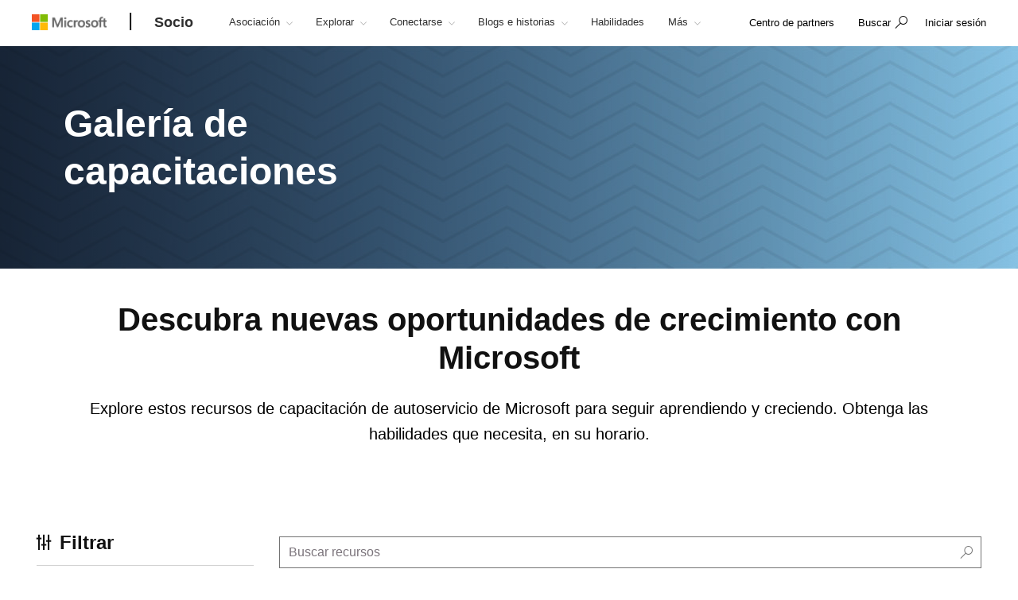

--- FILE ---
content_type: text/html
request_url: https://partner.microsoft.com/javascript/AssetLibrary2/v2/ContentFinder2v2/Core/ContentFinder2v2.Shell.html
body_size: 34
content:
<div class="container-x content-finder2-x paged-gallery-x">
    <div class="content-finder2-section-x">
        <div class="filter-main-container-x">
            <div ui-view="filters"></div>
        </div>
    </div>
</div>

--- FILE ---
content_type: text/html
request_url: https://partner.microsoft.com/javascript/AssetLibrary2/v2/ContentFinder2v2/Filters/ContentFinder2v2.Filters.html
body_size: 967
content:
<div class="row search-gallery-row-x">
    <div class="col-lg-3 col-md-3 col-sm-12 col-xs-12 choose-gallery-x">
        <gallery-selector></gallery-selector>
    </div>
    <search></search>
</div>
<div class="row">
    <form action="#" method="post">
        <div class="col-lg-3 col-md-x-3 col-sm-12 col-xs-12 filter-results-col-x {{galleryClass}}">
            <h2 class="subhead2 filter-header light"><span class="icon icon-leading icon-filter " title="Primary CTA"></span>{{FilterHeader}}</h2>
            <a href="javascript:void(0);" class="mobile-filter-cta-x pull-left cta-x cta-x-primary cta-default bg-blue filters" ng-click="vm.mobileShowFilters()" ng-show="!showMobileFilters" data-no-filters-selected-label="Filter results" data-filters-selected-label="Filters applied: " role="button" aria-label="Filter"><span class="icon icon-leading icon-filter" title="Filter"></span><span class="cta-text-span" ng-bind="(countFiltersInUse == 0 ? FilterResultsText : FiltersAppliedText + ' ' + countFiltersInUse)"></span></a>
            <a href="javascript:void(0)" ng-hide="countFiltersInUse == 0" class="clear-lg" ng-click="clearFiltersClicked()" ng-class="{'clear-search-results-lg' : countFiltersInUse != 0}"><p class="small-copy">{{ClearFilterLink}}</p></a>
            <div id="clearAllMessage" aria-live="polite" style="position: absolute; left: -9999px;"></div>
            <div class="mobile-header-block" ng-show="showMobileFilters">
                <p class="subhead2 mobile-filter-header light" tabindex="0">{{FilterContentText}}</p>
                <a href="javascript:void(0)" class="mobile-close-results-cta" role="button" ng-click="vm.mobileViewResultsFilters()"><span class="icon icon-close"></span></a>
                <p class="body-copy mobile-num-results" tabindex="0">{{FilterResultsCountText}} <strong>{{HitCount}}</strong></p>
                <a href="javascript:void(0)" class="mobile-view-results-cta button {{ViewResultsButtonTheme}} cta-x cta-x-primary" role="button" ng-click="vm.mobileViewResultsFilters()"><span class="icon icon-leading icon-refresh" title="Primary CTA"></span> <span class="cta-text-span">{{ViewResultsButtonDisplayText}}</span></a>

                <a href="javascript:void(0)" ng-hide="countFiltersInUse == 0" class="small-copy clear-search-results" ng-click="clearFiltersClicked()" ng-class="{'clear-all-display': countFiltersInUse > 0 }">{{ClearFilterLink}}</a>
            </div>

            <filter-list filters="vm.Filters"></filter-list>

            <category-filter catfilter="vm.CategoryFilter"></category-filter>
            <div ng-if="DimensionsFilterEnabled" class="dimension-slider-x">
                <dimension-filter></dimension-filter>
            </div>
            <div class="mobile-footer-block" ng-show="showMobileFilters">
                <p class="body-copy mobile-num-results" tabindex="0">{{FilterResultsCountText}} <strong>{{HitCount}}</strong></p>
                <a href="javascript:void(0)" class="mobile-view-results-cta button {{ViewResultsButtonTheme}} cta-x cta-x-primary" role="button" ng-click="vm.mobileViewResultsFilters()"><span class="icon icon-leading icon-refresh" title="Primary CTA"></span> <span class="cta-text-span">{{ViewResultsButtonDisplayText}}</span></a>
                <a href="javascript:void(0)" ng-hide="countFiltersInUse == 0" class="small-copy clear-search-results" ng-click="clearFiltersClicked()" ng-class="{'clear-all-display': countFiltersInUse > 0 }">{{ClearFilterLink}}</a>
            </div>
        </div>
        <div class="col-lg-9 col-md-x-9 col-sm-12 col-xs-12 cf-result-col-x">
            <div class="results-x">
                <a href="javascript:void(0);" class="mobile-filter-cta-x pull-left cta-x cta-x-primary cta-default bg-blue filters" ng-click="vm.mobileShowFilters()" ng-show="!showMobileFilters" data-no-filters-selected-label="Filter results" data-filters-selected-label="Filters applied: " role="button" aria-label="Filter">
                    <span class="icon icon-leading icon-filter" title="Filter"></span>
                    <span class="cta-text-span" ng-bind="(countFiltersInUse == 0 ? FilterResultsText : FiltersAppliedText + ' ' + countFiltersInUse)"></span>
                </a>
                <div class="clearfix"></div>
                <active-filters></active-filters>
                <div class="sort-gallery-row-x clearfix">
                    <div class="show-results pull-left">
                        <p class="body-copy asset-count-bottom results-displayed pagingSummary cf-paging-summary" role="alert"></p>
                    </div>
                    <div class="right-action-panel">
                        <page-size-selector></page-size-selector>
                        <sort-filter></sort-filter>
                        <view-toggle class="view-toggle-alignment"></view-toggle>
                    </div>
                </div>
            </div>
            <div ui-view="gallery" class="gallery-result-row"></div>
        </div>
    </form>
</div>

--- FILE ---
content_type: text/html
request_url: https://partner.microsoft.com/javascript/AssetLibrary2/v2/ContentFinder2v2/GallerySelector/ContentFinder2v2.GallerySelector.html
body_size: 270
content:
<div ng-if="vm.isEnabled">
    <div class="filter-dropdown-block-x clear">
        <div class="select-option-row-x">
            <p class="body-copy">{{vm.displayText}}</p>
            <div class="dropdown" uib-dropdown on-toggle="toggled(open)">             
                <a href="javascript:void(0);" class="dropdown-toggle ac-modal-drpdwn-link cf-first-link" ng-class="{'selected-title':vm.galleryOptionsFirstItemClass}" uib-dropdown-toggle aria-label="choose a gallery" role="button" aria-haspopup="true" aria-expanded="false"><p class="body-copy">{{vm.galleryOptionSelected.GalleryName}}</p><span class="icon icon-caret-down icon-leading"></span></a>
                <div class="dropdown-menu ac-modal-drpdwn">
                    <a ng-repeat="gallery in vm.galleryOptions" href="javascript:void(0);" class="dropdown-toggle ac-modal-drpdwn-link"  data-value="" role="link" ng-click="vm.gallerySelectorUpdated(gallery)" aria-label="{{gallery.GalleryName}} {{$index+1}} of {{vm.galleryOptions.length }}"><p class="body-copy">{{gallery.GalleryName}}</p></a>
                </div>
            </div>
        </div>
    </div>
</div>

--- FILE ---
content_type: text/html
request_url: https://partner.microsoft.com/javascript/AssetLibrary2/v2/ContentFinder2v2/Search/ContentFinder2v2.Search.html
body_size: 249
content:
<div class="col-lg-9 col-md-9 col-sm-12 col-xs-12 search-gallery-x">
    <div ng-if="vm.isEnabled">
        <div class="search-gallery-wrapper-x" ng-class="{'topAlign' : vm.isGallerySelectorEnabled}">
            <input type="text" ng-model="vm.searchtext" ng-change="vm.searchTermsUpdated()" ng-keypress="vm.keypressSubmit($event)" id="search-gallery-search-box" name="search-gallery-search-box" class="body-copy search-gallery-search-box-x" placeholder="{{vm.placeholderText}}" maxlength="256" aria-label="search {{SearchingDisplayText}}">
            <span ng-click="vm.clearSearch($event);" ng-keypress="vm.keypressClear($event)" ng-class="{show : (vm.enableClearSearch && vm.searchtext.length > 0)}" class="icon icon-close custom-close-icon-x" title="{{vm.clearSearchText}}" role="button" tabindex="0" aria-label="clear button"></span>
            <span ng-click="vm.submitSearch($event);" ng-keypress="vm.keypressSubmit($event)" id="search-gallery-search-box-button" name="search-gallery-search-box-button" class="icon icon-search custom-search-icon-x" role="button" tabindex="0" aria-label="search"></span>
        </div>
    </div>
</div>


--- FILE ---
content_type: text/html
request_url: https://partner.microsoft.com/javascript/AssetLibrary2/v2/ContentFinder2v2/Filters/FilterList/ContentFinder2v2.FilterList.html
body_size: 302
content:
<filter-item model="filteritem"
                filter-header="filteritem.FilterHeader"
                filter-query-string-name="filteritem.FilterQueryStringName"
                filters="filteritem.Filters"
                is-enabled="filteritem.Enabled"
                is-last-row-item="filteritem.isLastEnabled"
                index="$index"
                ng-transclude
                ng-if="filteritem.Enabled"
                ng-repeat="filteritem in vm.filters"></filter-item>


--- FILE ---
content_type: text/html
request_url: https://partner.microsoft.com/javascript/AssetLibrary2/v2/ContentFinder2v2/Filters/CategoryFilter/ContentFinder2v2.CategoryFilter.html
body_size: 563
content:
<div ng-if="vm.catfilter.Enabled">
    <div class="mobile-header-campaign" ng-class="{'mobile-hide-filters' : !vm.parent.showMobileFilters}">
        <h3>{{vm.catfilter.FilterHeader}}</h3>
    </div>

    <filter-item model="filteritem"
                 filter-header="filteritem.Category.DisplayName"
                 filter-query-string-name="vm.catfilter.FilterQueryStringName"
                 filters="filteritem.Filters"
                 is-enabled="filteritem.Enabled"
                 is-last-row-item="filteritem.isLastEnabled"
                 index="filteritem.Index"
                 ng-transclude
                 ng-if="filteritem.Enabled"
                 ng-repeat="filteritem in vm.catfilter.Categories"></filter-item>
</div>


--- FILE ---
content_type: text/html
request_url: https://partner.microsoft.com/javascript/AssetLibrary2/v2/ContentFinder2v2/Filters/ActiveFilters/ContentFinder2v2.ActiveFilters.html
body_size: 653
content:
<div class="cf-active-filters" ng-if="showActiveFilters">
    <div ng-if="hasFilters()">
        <span class="subhead4 cf-active-filters-title">{{activeFiltersTitle}}</span>
        <a href="javascript:void(0)" ng-click="clearFiltersClicked()" ng-attr-title="clearFiltersTooltip"><span class="small-copy">{{clearFiltersText}}</span></a>
    </div>
    <span ng-repeat="filter in vm.filters" class="cf-active-filter-parent">
        <span ng-repeat="subfilter in filter" class="cf-active-filter body-copy"><span class="body-copy"><span class="cf-active-filter-trimmed-title">{{subfilter.DisplayName}}</span><a href="javascript:void(0);" ng-click="vm.activeFilterClicked(subfilter)" ng-attr-title="{{vm.getFilterHeader(subfilter)}}" class="cf-active-fiter-close">&times;</a></span></span>
    </span>
    <div class="clearfix"></div>
</div>


--- FILE ---
content_type: text/html
request_url: https://partner.microsoft.com/javascript/AssetLibrary2/v2/ContentFinder2v2/PageSizeSelector/ContentFinder2v2.PageSizeSelector.html
body_size: 244
content:
<div ng-if="vm.enabled" class="page-size-selector">
    <div class="filter-dropdown-block">
        <div class="select-option-row clearfix">
            <p class="body-copy page-size-selector-label">{{vm.displayText}}</p>
            <div class="dropdown" uib-dropdown on-toggle="toggled(open)">
                <a href="javascript:void(0);" class="dropdown-toggle ac-modal-drpdwn-link cf-first-link" ng-class="{'selected-title' : vm.selectedTitleClass }" uib-dropdown-toggle role="button" aria-haspopup="true" aria-expanded="false"><span class="icon icon-caret-down icon-trailing"></span><p class="body-copy">{{vm.current}}</p><span class="clearfix"></span></a>
                <div class="dropdown-menu ac-modal-drpdwn" uib-dropdown-menu>
                    <a ng-repeat="size in vm.sizes" href="javascript:void(0);" class="dropdown-toggle ac-modal-drpdwn-link" data-value="" role="button"  ng-click="vm.updated(size)" ng-attr-data-tracking-page-size="{{size}}"><span class="body-copy">{{size}}</span></a>
                </div>
            </div>
        </div>
    </div>
</div>

--- FILE ---
content_type: text/html
request_url: https://partner.microsoft.com/javascript/AssetLibrary2/v2/ContentFinder2v2/SortFilter/ContentFinder2v2.SortFilter.html
body_size: 329
content:
<div ng-if="vm.isSortEnabled" class="soft-filter-alignment">
    <div class="filter-dropdown-block">
        <div class="select-option-row clearfix">
            <p class="body-copy sort-label">{{vm.sortFilterDisplayText}}</p>
            <div class="dropdown" uib-dropdown on-toggle="toggled(open)">
                <a href="javascript:void(0);" class="dropdown-toggle ac-modal-drpdwn-link cf-first-link" ng-class="{'selected-title' : vm.sortOptionsFirstItemClass }" uib-dropdown-toggle role="button" aria-haspopup="true" aria-expanded="false" aria-label="{{vm.sortFilterDisplayText}} {{vm.sortFilterOptionSelected.DisplayText}} menu " title="submenu"><span class="icon icon-caret-down icon-trailing"></span><p class="body-copy">{{vm.sortFilterOptionSelected.DisplayText}}</p><span class="clearfix"></span></a>
                <div class="dropdown-menu ac-modal-drpdwn" uib-dropdown-menu>
                    <a ng-repeat="sortFilter in vm.sortFilterOptions" href="javascript:void(0);" class="dropdown-toggle ac-modal-drpdwn-link" data-value="" role="option" aria-label="{{sortFilter.DisplayText}} {{$index+1}} of {{vm.sortFilterOptions.length}}" ng-click="vm.sortFilterUpdated(sortFilter)" ng-attr-data-tracking-sort="{{sortFilter.SortField}}"><span class="body-copy">{{sortFilter.DisplayText}}</span></a>
                </div>
            </div>
        </div>
    </div>
</div>

--- FILE ---
content_type: text/html
request_url: https://partner.microsoft.com/javascript/AssetLibrary2/v2/ContentFinder2v2/PagedGallery/ContentFinder2v2.PagedGallery.html
body_size: 1435
content:
<script id="pagination.html" type="text/ng-template">
    <ul class="results-pagination-list">
        <li ng-if="directionLinks" ng-hide="noPrevious()">
            <a href="javascript:void(0)" ng-click="selectPage(page - 1)" aria-label="Previous Page" title="Previous Page" class="results-pagination-link-x prev"><span class="icon icon-caret-back"></span><span class="prev-label hidden-xs hidden-sm">{{previousText}}</span></a>
        </li>
        <li ng-repeat="page in pages track by $index">
            <a class="results-pagination-link-x" ng-class="{active: page.active, inactive: !page.active, disabled: page.disabled, selected: page.active}" href="javascript:void(0)" ng-click="selectPage(page.number)"
               aria-label="{{page.text === '...' ? 'More Pages' : 'Page '+page.text }} ">{{page.text}}</a>
        </li>
        <li ng-if="directionLinks" ng-hide="noNext()">
            <a href="javascript:void(0)" ng-click="selectPage(page + 1)" aria-label="Next Page" title="Next Page" class="results-pagination-link-x next"><span class="next-label hidden-xs hidden-sm">{{nextText}}</span><span class="icon icon-caret-fwd"></span></a>
        </li>
    </ul>
</script>
<div class="col-lg-8 col-md-8 col-sm-12 col-xs-12 heading-container" ng-class="{'clearfix': !vm.areFiltersUsed}" ng-hide="HitCount === 0 && !vm.areFiltersUsed">
    <h1 class="subhead1 full-page-gallery-heading" ng-if="!vm.areFiltersUsed">{{GalleryHeader}}</h1>
</div>
<div class=" col-lg-12 col-md-x-12 col-sm-12 view-toggle-x">

    <p class="body-copy asset-count results-displayed pagingSummary pg-paging-summary" ng-hide="HitCount === 0 || !AssetsLoaded" ng-if="!vm.areFiltersUsed"></p>
    <view-toggle ng-if="!vm.areFiltersUsed"></view-toggle>
</div>
<div class="no-result-block" ng-show="HitCount === 0 || !AssetsLoaded">
    <div ng-show="!AssetsLoaded">
        <p class="body-copy">
            {{SearchingDisplayText}}
        </p>
    </div>
    <div ng-show="HitCount === 0 && AssetsLoaded">
        <p class="body-copy">
            {{NoResultsDisplayText}}
        </p>
        <p class="body-copy">
            <span ng-show="filtersAreInUse">{{NoResultsClearFiltersText}}</span><a href="javascript:void(0);" class="clear-filter" title="{{NoResultsClearFiltersLink}}" ng-show="filtersAreInUse" ng-click="clearAllFilters()">{{NoResultsClearFiltersLink}}</a><span ng-show="filtersAreInUse">.</span>
        </p>
    </div>
</div>
<div class="onecard-gallery-x clear-both-x" ng-class="{'clearfix': !vm.areFiltersUsed}" ng-hide="HitCount === 0 && !vm.areFiltersUsed">
    <div ng-if="isThumbView" ng-class="{'row': vm.areFiltersUsed}">
        <div ng-class="{'col-lg-4 col-md-x-4 col-sm-6 col-xs-12' : vm.areFiltersUsed, 'col-lg-3 col-md-x-3 col-sm-6 col-xs-12': !vm.areFiltersUsed}" ng-repeat="asset in assets" ng-init="$last && tagCards()">
            <ng-include src="assetCardPartial" />
        </div>
    </div>
    <div class="list-view-x" ng-if="!isThumbView">
        <div ng-repeat="asset in assets" ng-init="$last && tagCards()">
            <ng-include src="assetDirectoryPartial" />
        </div>
    </div>

</div>

<div class="col-lg-12 col-sm-12 col-xs-12 pagination-container" ng-class="{'padding-left-right': vm.areFiltersUsed}">
    <p class="body-copy asset-count-bottom results-displayed pagingSummary" ng-hide="HitCount === 0 || !AssetsLoaded"></p>
    <div class="results-pagination" ng-hide="HitCount === 0 || !AssetsLoaded" ng-class="{'no-pagination-border':hidePager() && !bulkDownloadEnabled, 'no-padding-top':hidePager() && bulkDownloadEnabled}">
        <div class="" ng-class="{'col-lg-6 col-sm-x-12 col-md-x-7 col-sm-12 padding-left-right': !vm.areFiltersUsed}">
            <uib-pagination items-per-page="AssetsPerPage" total-items="HitCount" ng-hide="hidePager()" ng-model="CurrentPage" max-size="MaxSize" boundary-link-numbers="true" template-url="pagination.html" ng-click="pageChanged()" ng-class="{'full-width': vm.areFiltersUsed}" previous-text="{{PagePrevious}}" next-text="{{PageNext}}"></uib-pagination>
        </div>
        <div ng-if="showBulkDownload" class="col-lg-6 col-md-x-5 col-sm-x-12 col-sm-12 pg-cta-section" ng-class="{'no-margin-top':hidePager() && bulkDownloadEnabled}">
            <span class="mscc-checkbox">
                <input type="checkbox" id="SelectAllAsset" class="regular-checkbox" name="SelectAllAsset" ng-model="selectAll" ng-click="toggleAllSelection()" />
                <label for="SelectAllAsset"></label>
            </span>
            <span class="selectallcheckbox">
                <label for="SelectAllAsset" aria-label="Select all displayed contents" class="selectall-label">{{bulkDownloadSelectAllText}}</label>
            </span>
            <a href="#" class="cta-x cta-x-primary bg-blue" aria-label="Download the selected contents" ng-click="bulkDownload()"><span class="icon icon-leading icon-download" title="Download the selected contents"></span><span class="downloadall cta-text-span" ng-bind="bulkDownloadText + pgDownloadall"></span></a>
        </div>
        <div ng-if="showBulkDownloadSignin" class="content-finder-2-v2 select-all-wrapper">
            <div class="select-all-all">
                <a href="/_login?authType={{authentication.AuthType}}&welcomeUrl={{authentication.WelcomePageUrl}}" ng-click="gmositecore.signin('authentication.AuthType')" class="select-all-downloadlink cta-x cta-x-primary cta-default bg-blue" aria-label="Signin"><span class="icon icon-leading icon-download" title="Download"></span><span class="cta-text-span">{{bulkDownloadSigninText}}</span></a>
            </div>
        </div>

    </div>
</div>

--- FILE ---
content_type: text/html
request_url: https://partner.microsoft.com/javascript/AssetLibrary2/v2/ContentFinder2v2/Filters/FilterList/ContentFinder2v2.FilterItem.html
body_size: 308
content:
<ul role="presentation" class="filter-list filter-parent-item-{{vm.index}}" ng-class="{'expanded' : vm.isExpanded || vm.index == 0, 'last-row-item' : vm.isLastRowItem, 'mobile-hide-filters' : !vm.parent.showMobileFilters, 'list-header-selected':vm.model.countInUse > 0 && !vm.isExpanded, 'active-filters' : vm.model.countInUse > 0}" ng-if="vm.isEnabled" ng-click="vm.changeClass(vm.index)">
    <li class="list-header">
        <a href="javascript:void(0);" class="list-header-link" role="button">
            <p class="body-copy">{{vm.filterHeader}}<span class="mobile-num-filters-selected" ng-bind="'('+ vm.model.countInUse+')'" data-filters-selected-label="" ng-hide="vm.model.countInUse == 0"></span></p>
            <span class="icon icon-leading icon-caret-down cutom-focused-icon" tabindex="-1"></span>
        </a>
    </li>
    <li ng-repeat="filter in vm.filters" class="list-expansion" ng-class="{'active-filters' : filter.isChecked}" ng-if="filter.isEnabled">
        <checkbox-filter filter="filter" element-id="vm.index + '_' + filter.Id"></checkbox-filter>
    </li>
</ul>

--- FILE ---
content_type: text/html
request_url: https://partner.microsoft.com/javascript/assetlibrary2/v2/views/OneCardv2.html
body_size: 1091
content:
<div class="one-card-x clickable-panel" data-tracking-bladetype="One-Card" data-tracking-bladename="{{asset.TrackingName}}"
     ng-mouseover="panelHover($event)"
     ng-mouseleave="panelLeave($event)"
     ng-click="panelOverlay($event)">
    <span class="mscc-checkbox" ng-if="(asset.IconTypeString=='Download') && (showBulkDownload || showBulkDownloadSignin)">
        <input type="checkbox" id="{{asset.ItemId}}" class="regular-checkbox gallery-check" ng-click="assetcardSelectionChange(asset.ItemId)" ng-checked="selectedDownLoadAssets.indexOf(asset.ItemId) > -1" />
        <label class="clickable-panel-label" title="{{asset.Title}}" for="{{asset.ItemId}}"></label>
    </span>
    <div class="media-x clickable-panel-header-media-x full-width-media-file">

        <img src="{{asset.ThumbnailUrl}}" alt="{{asset.Title}}" class="img-responsive media-hoverable-target" />

        <div class="content-indicator-x" role="button" aria-label="play" ng-if="asset.IconTypeString=='Video'">
            <span class="icon icon-video icon-indicator-x" title="{{asset.PlayIconTooltipText}}"></span>
            <span class="thumbnail-info-x" ng-if="asset.HasDuration" title="{{asset.VideoLengthTooltipText}}">{{asset.DurationFormatted}}</span>
        </div>

        <div class="content-indicator-x" role="button" aria-label="{{asset.Title}} download" ng-if="asset.IconTypeString=='Download'">
            <span class="icon icon-download icon-indicator-x" aria-label="{{asset.DownloadIconTooltipText}}" title="{{asset.DownloadIconTooltipText}}"></span>
            <span class="thumbnail-info-x" aria-label="{{asset.DownloadSizeTooltipText}}" title="{{asset.DownloadSizeTooltipText}}">{{asset.FileSizeFormatted}}</span>
            <span class="icon icon-preview icon-indicator-x clickable-panel-non-hoverable-target" 
                  aria-label="{{asset.PreviewIconTooltipText}}"
                  title="{{asset.PreviewIconTooltipText}}"
                  ng-if="enablePreview && (!asset.IsLocked) && (asset.Previews.length > 0)" 
                  data-previewurl="{{asset.Previews[0]}}" 
                  data-previewtitlelabeltext="{{previewTitleLabelText}}"
                  data-previewimagealt="{{previewImageAlt}}"
                  data-previewclosealt="{{previewCloseAlt}}"
                  data-previewdetailsalt="{{previewDetailsAlt}}">
            </span>
        </div>

        <div class="content-indicator-x" role="button" aria-label="external" ng-if="asset.IconTypeString=='External'">
            <span class="icon icon-external icon-indicator-x" title="{{asset.ExternalIconTooltipText}}"></span>
        </div>

        <div class="content-indicator-x" role="button" aria-label="collection" ng-if="asset.IconTypeString=='Collection'">
            <span class="icon icon-collection icon-indicator-x" title="{{asset.CollectionIconTooltipText}}"></span>
        </div>

        <div class="content-indicator-x right" role="button" aria-label="lock" ng-if="asset.IsLocked">
            <span class="icon icon-lock icon-indicator-x" aria-label="{{asset.LockedIconTooltipText}}" title="{{asset.LockedIconTooltipText}}"></span>
        </div>
        <div class="content-indicator-x right" role="button" aria-label="favourite" ng-if="(favoritesEnabled && asset.IsFavorite)">
            <span class="icon icon-heart-solid icon-indicator-x" title="{{asset.FavoriteIconTooltipText}}"></span>
        </div>
    </div>
    <div class="card-block-x card-ellipsis-hidden-x js-asset-card-ellipsis-x">
        <h4 class="subhead4 clickable-panel-header-hover">
            <a class="bg-lighter-gray headline-hoverable-target" title="{{asset.Title}}" ng-href="{{asset.ContentCardLink}}" target="{{asset.AssetTarget}}" onclick="AssetLibrary2.OneCard.trackClick(this)" data-itemid="{{asset.ItemId}}" data-pageevent="{{asset.AssetClickedEvent}}" data-trackingname="{{asset.TrackingName}}" ng-attr-rel="{{!asset.AllowSearchEnginesToFollowLink && 'nofollow' || undefined}}">{{asset.Title}}</a>
        </h4>
        <p class="small-copy clickable-panel-non-hoverable">
            <span ng-show="asset.HasAuthor"><em><a class="clickable-panel-non-hoverable-target" ng-href="{{asset.AuthorPageUrl}}" onclick="AssetLibrary2.OneCard.trackClick(this)" data-itemid="{{asset.ItemId}}" data-pageevent="{{asset.AssetClickedEvent}}" data-trackingname="{{asset.TrackingName}}">{{asset.Author}}</a></em>&nbsp;&nbsp;</span>{{asset.ShortDescription}}
        </p>
        <div class="timestamp-topic-x clickable-panel-non-hoverable">
            <span ng-show="asset.HasAge" class="timestamp-x small-copy">{{asset.PriorityDateFormatted}}&nbsp;&nbsp;</span>
            <a ng-show="asset.HasTopic" href="{{asset.TopicPageUrl}}" class="topic-x small-copy clickable-panel-non-hoverable-target" onclick="AssetLibrary2.OneCard.trackClick(this)" data-itemid="{{asset.ItemId}}" data-pageevent="{{asset.AssetClickedEvent}}" data-trackingname="{{asset.TrackingName}}">{{asset.Topic}}</a>
            <span ng-show="showQueryScore" class="small-copy">{{asset.Score}}</span>
        </div>

    </div>
</div>

--- FILE ---
content_type: text/javascript; charset=utf-8
request_url: https://partner.microsoft.com/mssc/NewStandard/TealiumCache?v=I2C63qKtX3WhFIErxTKhZipygvJSTF3juLu8Kva2_IU1
body_size: -53
content:
jQuery(document).ready(function(n){var t=localStorage.tealium_va_msft_main,i,r;t!==undefined&&(i=JSON.parse(t),r=JSON.stringify(i.badges),n.ajax({type:"GET",url:GetTealiumCacheUrl(),data:{data:r}}))})

--- FILE ---
content_type: application/javascript; charset=utf-8
request_url: https://visitor-service-us-east-1.tealiumiq.com/msft/main/019bc6d6ad9300151a7b535418c50009f0035097007e8?callback=utag.ut%5B%22writevamain%22%5D&rnd=1768567518604
body_size: 883
content:
utag.ut["writevamain"]({"metrics":{"22":1.0,"93796":0.0,"73867":0.0,"41251":0.0,"93794":0.0,"15":1.0,"28":1.0,"29":1.0,"32590":0.0,"93792":0.0,"75460":0.0,"38959":0.0,"38049":0.0,"88997":0.0,"8514":0.0,"34868":0.0,"21":1.0},"dates":{"23":1768567517851,"5372":1768567517851},"properties":{"17":"https://partner.microsoft.com/es-cl/training/assets#/","profile":"main","17364":"019bc6d6ad9300151a7b535418c50009f0035097007e8","13994":"control","account":"msft","47073":"control"},"current_visit":{"metrics":{"12":0.0,"7":1.0,"80":0.0},"dates":{"11":1768567517851,"10":1768567517851},"properties":{"44":"Chrome","45":"Mac OS X","46":"Mac desktop","47":"browser","48":"Chrome","5":"https://partner.microsoft.com/es-cl/training/assets#/"},"flags":{"8585":true,"9895":false,"8595":true,"14":true,"9897":false,"9889":false,"9891":false},"property_sets":{"5057":["Microsoft Partner Network Portal"],"49":["Chrome"],"50":["Mac OS X"],"51":["Mac desktop"],"52":["browser"],"53":["Chrome"]}},"badges":{"32":true}});